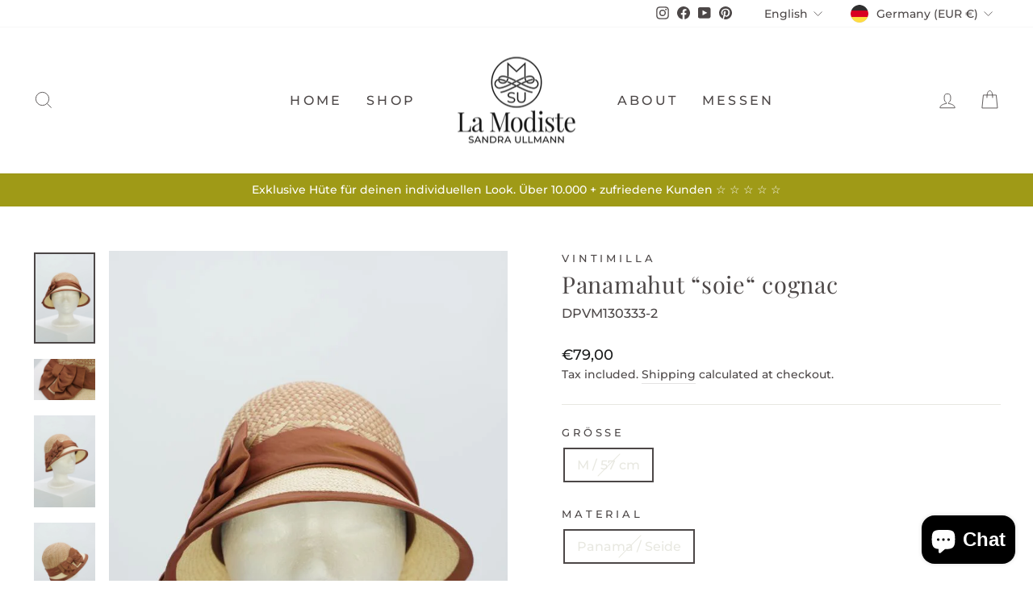

--- FILE ---
content_type: text/javascript; charset=utf-8
request_url: https://la-modiste.de/en/products/panamahut-soie-cognac.js
body_size: 922
content:
{"id":6722929164471,"title":"Panamahut “soie“ cognac","handle":"panamahut-soie-cognac","description":"","published_at":"2021-04-30T17:19:37+02:00","created_at":"2021-04-30T17:19:33+02:00","vendor":"Vintimilla","type":"Panamahüte","tags":["57cm","beige","braun","Damen","Glocke","M","One Size","Panama","Panamahüte","Seide","Vintimilla"],"price":7900,"price_min":7900,"price_max":7900,"available":false,"price_varies":false,"compare_at_price":null,"compare_at_price_min":0,"compare_at_price_max":0,"compare_at_price_varies":false,"variants":[{"id":39712596754615,"title":"M \/ 57 cm \/ Panama \/ Seide \/ Glocke","option1":"M \/ 57 cm","option2":"Panama \/ Seide","option3":"Glocke","sku":"DPVM130333-2","requires_shipping":true,"taxable":true,"featured_image":null,"available":false,"name":"Panamahut “soie“ cognac - M \/ 57 cm \/ Panama \/ Seide \/ Glocke","public_title":"M \/ 57 cm \/ Panama \/ Seide \/ Glocke","options":["M \/ 57 cm","Panama \/ Seide","Glocke"],"price":7900,"weight":5000,"compare_at_price":null,"inventory_management":"shopify","barcode":"DPVM130333-2","requires_selling_plan":false,"selling_plan_allocations":[]}],"images":["\/\/cdn.shopify.com\/s\/files\/1\/0521\/7189\/9063\/products\/DSC06562.jpg?v=1619795977","\/\/cdn.shopify.com\/s\/files\/1\/0521\/7189\/9063\/products\/DSC06886.jpg?v=1619795977","\/\/cdn.shopify.com\/s\/files\/1\/0521\/7189\/9063\/products\/DSC06563.jpg?v=1619795977","\/\/cdn.shopify.com\/s\/files\/1\/0521\/7189\/9063\/products\/DSC06564.jpg?v=1619795977","\/\/cdn.shopify.com\/s\/files\/1\/0521\/7189\/9063\/products\/DSC06565.jpg?v=1619795977","\/\/cdn.shopify.com\/s\/files\/1\/0521\/7189\/9063\/products\/DSC06566.jpg?v=1619795977","\/\/cdn.shopify.com\/s\/files\/1\/0521\/7189\/9063\/products\/DSC06567.jpg?v=1619795977","\/\/cdn.shopify.com\/s\/files\/1\/0521\/7189\/9063\/products\/DSC06568.jpg?v=1619795978","\/\/cdn.shopify.com\/s\/files\/1\/0521\/7189\/9063\/products\/DSC06569.jpg?v=1619795978","\/\/cdn.shopify.com\/s\/files\/1\/0521\/7189\/9063\/products\/DSC06570.jpg?v=1619795978"],"featured_image":"\/\/cdn.shopify.com\/s\/files\/1\/0521\/7189\/9063\/products\/DSC06562.jpg?v=1619795977","options":[{"name":"Größe","position":1,"values":["M \/ 57 cm"]},{"name":"Material","position":2,"values":["Panama \/ Seide"]},{"name":"Stil","position":3,"values":["Glocke"]}],"url":"\/en\/products\/panamahut-soie-cognac","media":[{"alt":null,"id":21196028674231,"position":1,"preview_image":{"aspect_ratio":0.667,"height":1000,"width":667,"src":"https:\/\/cdn.shopify.com\/s\/files\/1\/0521\/7189\/9063\/products\/DSC06562.jpg?v=1619795977"},"aspect_ratio":0.667,"height":1000,"media_type":"image","src":"https:\/\/cdn.shopify.com\/s\/files\/1\/0521\/7189\/9063\/products\/DSC06562.jpg?v=1619795977","width":667},{"alt":null,"id":21196028706999,"position":2,"preview_image":{"aspect_ratio":1.499,"height":667,"width":1000,"src":"https:\/\/cdn.shopify.com\/s\/files\/1\/0521\/7189\/9063\/products\/DSC06886.jpg?v=1619795977"},"aspect_ratio":1.499,"height":667,"media_type":"image","src":"https:\/\/cdn.shopify.com\/s\/files\/1\/0521\/7189\/9063\/products\/DSC06886.jpg?v=1619795977","width":1000},{"alt":null,"id":21196028739767,"position":3,"preview_image":{"aspect_ratio":0.667,"height":1000,"width":667,"src":"https:\/\/cdn.shopify.com\/s\/files\/1\/0521\/7189\/9063\/products\/DSC06563.jpg?v=1619795977"},"aspect_ratio":0.667,"height":1000,"media_type":"image","src":"https:\/\/cdn.shopify.com\/s\/files\/1\/0521\/7189\/9063\/products\/DSC06563.jpg?v=1619795977","width":667},{"alt":null,"id":21196028772535,"position":4,"preview_image":{"aspect_ratio":0.667,"height":1000,"width":667,"src":"https:\/\/cdn.shopify.com\/s\/files\/1\/0521\/7189\/9063\/products\/DSC06564.jpg?v=1619795977"},"aspect_ratio":0.667,"height":1000,"media_type":"image","src":"https:\/\/cdn.shopify.com\/s\/files\/1\/0521\/7189\/9063\/products\/DSC06564.jpg?v=1619795977","width":667},{"alt":null,"id":21196028805303,"position":5,"preview_image":{"aspect_ratio":0.667,"height":1000,"width":667,"src":"https:\/\/cdn.shopify.com\/s\/files\/1\/0521\/7189\/9063\/products\/DSC06565.jpg?v=1619795977"},"aspect_ratio":0.667,"height":1000,"media_type":"image","src":"https:\/\/cdn.shopify.com\/s\/files\/1\/0521\/7189\/9063\/products\/DSC06565.jpg?v=1619795977","width":667},{"alt":null,"id":21196028838071,"position":6,"preview_image":{"aspect_ratio":0.667,"height":1000,"width":667,"src":"https:\/\/cdn.shopify.com\/s\/files\/1\/0521\/7189\/9063\/products\/DSC06566.jpg?v=1619795977"},"aspect_ratio":0.667,"height":1000,"media_type":"image","src":"https:\/\/cdn.shopify.com\/s\/files\/1\/0521\/7189\/9063\/products\/DSC06566.jpg?v=1619795977","width":667},{"alt":null,"id":21196028870839,"position":7,"preview_image":{"aspect_ratio":0.667,"height":1000,"width":667,"src":"https:\/\/cdn.shopify.com\/s\/files\/1\/0521\/7189\/9063\/products\/DSC06567.jpg?v=1619795977"},"aspect_ratio":0.667,"height":1000,"media_type":"image","src":"https:\/\/cdn.shopify.com\/s\/files\/1\/0521\/7189\/9063\/products\/DSC06567.jpg?v=1619795977","width":667},{"alt":null,"id":21196028903607,"position":8,"preview_image":{"aspect_ratio":0.667,"height":1000,"width":667,"src":"https:\/\/cdn.shopify.com\/s\/files\/1\/0521\/7189\/9063\/products\/DSC06568.jpg?v=1619795978"},"aspect_ratio":0.667,"height":1000,"media_type":"image","src":"https:\/\/cdn.shopify.com\/s\/files\/1\/0521\/7189\/9063\/products\/DSC06568.jpg?v=1619795978","width":667},{"alt":null,"id":21196028936375,"position":9,"preview_image":{"aspect_ratio":0.667,"height":1000,"width":667,"src":"https:\/\/cdn.shopify.com\/s\/files\/1\/0521\/7189\/9063\/products\/DSC06569.jpg?v=1619795978"},"aspect_ratio":0.667,"height":1000,"media_type":"image","src":"https:\/\/cdn.shopify.com\/s\/files\/1\/0521\/7189\/9063\/products\/DSC06569.jpg?v=1619795978","width":667},{"alt":null,"id":21196028969143,"position":10,"preview_image":{"aspect_ratio":0.667,"height":1000,"width":667,"src":"https:\/\/cdn.shopify.com\/s\/files\/1\/0521\/7189\/9063\/products\/DSC06570.jpg?v=1619795978"},"aspect_ratio":0.667,"height":1000,"media_type":"image","src":"https:\/\/cdn.shopify.com\/s\/files\/1\/0521\/7189\/9063\/products\/DSC06570.jpg?v=1619795978","width":667}],"requires_selling_plan":false,"selling_plan_groups":[]}